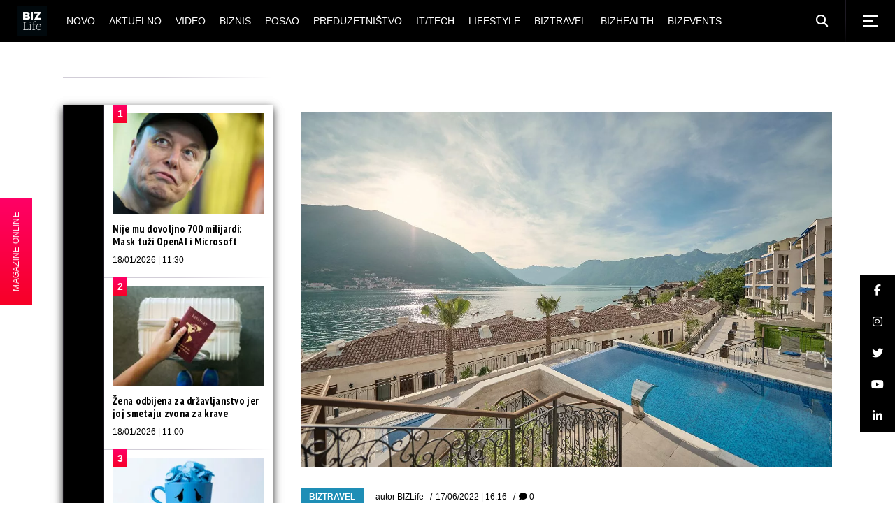

--- FILE ---
content_type: application/javascript; charset=utf-8
request_url: https://bizlife.rs/wp-content/plugins/bizlife-optimizer/form-recaptcha.js?ver=6.1.4
body_size: -110
content:
// Placeholder


--- FILE ---
content_type: application/javascript; charset=utf-8
request_url: https://bizlife.rs/wp-content/plugins/bizlife-optimizer/includes/intersection.js?ver=6.9
body_size: 476
content:
window.isInView = function(element, callback, runOnce) {
    if (
        'IntersectionObserver' in window &&
        'IntersectionObserverEntry' in window &&
        'intersectionRatio' in window.IntersectionObserverEntry.prototype) {

        // Minimal polyfill for Edge 15's lack of `isIntersecting`
        // See: https://github.com/w3c/IntersectionObserver/issues/211
        if (!('isIntersecting' in window.IntersectionObserverEntry.prototype)) {
            Object.defineProperty(window.IntersectionObserverEntry.prototype,
            'isIntersecting', {
            get: function () {
                return this.intersectionRatio > 0;
            }
            });
        }

        let observer = new IntersectionObserver(function(entries) {
            entries.forEach(function(entry) {
                if (entry.intersectionRatio > 0) {
                    callback();
                    if(runOnce) {
                        observer.unobserve(element);
                    }
                }
            });
        }, {
            threshold: 0.1,
        });
        observer.observe(element);
    } else {

        var isInViewport = function (element) {
            const rect = element.getBoundingClientRect();
            return (
                rect.top >= 0 &&
                rect.left >= 0 &&
                rect.bottom <= (window.innerHeight || document.documentElement.clientHeight) &&
                rect.right <= (window.innerWidth || document.documentElement.clientWidth)
            );
        };

        var eventListener = function (event) {
            if(isInViewport(element)) {
                callback();
                if(runOnce) {
                    document.removeEventListener("scroll", eventListener);
                }
            }
        };
        document.addEventListener("scroll", eventListener);

    }
};